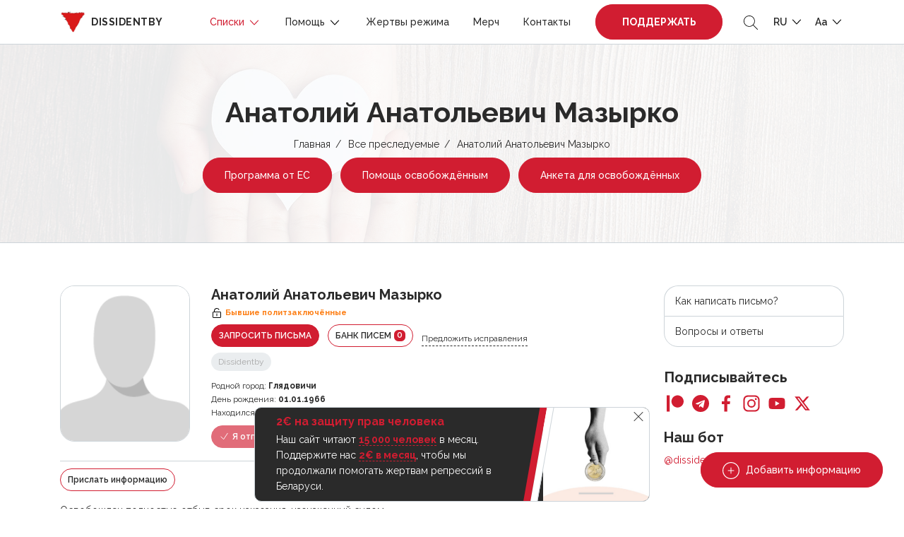

--- FILE ---
content_type: text/html; charset=UTF-8
request_url: https://dissidentby.com/prisoners/anatolii-anatolevich-mazyrko
body_size: 16128
content:
<!DOCTYPE html>
<html lang="ru">
<head>
    <meta charset="utf-8">
    <meta name="viewport" content="width=device-width, initial-scale=1, maximum-scale=1.0, user-scalable=0">

    <!-- CSRF Token -->
    <meta name="csrf-token" content="4BHCBPjJmm2BoHeutnO4k03FBaHGO8Nqx6n94Wjz">

    <title>Анатолий Анатольевич Мазырко — Dissidentby</title>
    <meta name="description" itemprop="description" content="Освобожден полностью отбыв срок наказания, назначенный судом.">
    <meta name="keywords" itemprop="keywords" content="">
    <link rel="canonical" href="https://dissidentby.com/prisoners/anatolii-anatolevich-mazyrko"/>

    <link rel="preconnect" href="https://fonts.googleapis.com">
    <link rel="preconnect" href="https://fonts.gstatic.com" crossorigin>
    <link href="https://fonts.googleapis.com/css2?family=Raleway:wght@300;400;500;600;700&display=swap" rel="stylesheet">

    <meta property="og:title" content="Анатолий Анатольевич Мазырко — Dissidentby" />
    <meta property="og:type" content="website" />
    <meta property="og:url" content="https://dissidentby.com/prisoners/anatolii-anatolevich-mazyrko" />
    <meta property="og:description" content="Освобожден полностью отбыв срок наказания, назначенный судом." />
    <meta property="og:image" content="https://dissidentby.com/images/default/user.png" />
    <meta property="og:image:alt" content="Анатолий Анатольевич Мазырко" />

    <link rel="stylesheet" href="/css/app.min.css?v=1.17.10">
        <link rel="stylesheet" href="/css/person.min.css?v=1.17.10">

    <link rel="icon" type="image/x-icon" href="/images/favicon/16.png"/>
    <link rel="icon" type="image/png" href="/images/favicon/16.png" sizes="16x16"/>
    <link rel="icon" type="image/png" href="/images/favicon/32.png" sizes="32x32"/>
    <link rel="icon" type="image/png" href="/images/favicon/96.png" sizes="96x96"/>
    <link rel="icon" type="image/png" href="/images/favicon/192.png" sizes="192x192"/>

    <link rel="apple-touch-icon" sizes="60x60" href="/images/favicon/60.png"/>
    <link rel="apple-touch-icon" sizes="120x120" href="/images/favicon/120.png"/>
    <link rel="apple-touch-icon" sizes="180x180" href="/images/favicon/180.png"/>

    <!-- Google Tag Manager -->
    <script>(function(w,d,s,l,i){w[l]=w[l]||[];w[l].push({'gtm.start':
                new Date().getTime(),event:'gtm.js'});var f=d.getElementsByTagName(s)[0],
            j=d.createElement(s),dl=l!='dataLayer'?'&l='+l:'';j.async=true;j.src=
            'https://www.googletagmanager.com/gtm.js?id='+i+dl;f.parentNode.insertBefore(j,f);
        })(window,document,'script','dataLayer','GTM-KJRN8SZ');</script>
    <!-- End Google Tag Manager -->

    <script src="/js/app.min.js?v=1.17.10"></script>
    <script src="/js/libs.min.js?v=1.17.10"></script>
    </head>
<body class="text-md">
<!-- Google Tag Manager (noscript) -->
<noscript><iframe src="https://www.googletagmanager.com/ns.html?id=GTM-KJRN8SZ" height="0" width="0" style="display:none;visibility:hidden"></iframe></noscript>
<!-- End Google Tag Manager (noscript) -->

<div class="header-placeholder"></div>
<header>
    <div class="container d-flex justify-content-between align-items-center">
        <div class="logo">
            <a href="https://dissidentby.com"><img data-src="/images/logo.png" src="/images/pixel.gif" alt="dissidentby" class="lazy mr-0 mr-md-2" /><span class="d-none d-xl-inline">dissidentby</span></a>
        </div>
        <div class="header-nav d-flex align-items-center">
            <a class="nav-btn btn-primary pulse-btn d-lg-none text-uppercase font-weight-bolder" href="https://dissidentby.com/support">Поддержать</a>
            <nav>
                <div class="container">
                    <div class="position-relative d-flex align-items-center justify-content-between">
                        <button type="button" class="back-menu d-lg-none"></button>
                        <button type="button" class="close-menu d-lg-none"></button>
                    </div>
                </div>
                <ul class="menu">
                    <li class=" active">
                        <span>
                            Списки
                            <svg id="Layer_1" style="enable-background:new 0 0 512 512;" version="1.1" viewBox="0 0 512 512" xml:space="preserve" xmlns="http://www.w3.org/2000/svg" xmlns:xlink="http://www.w3.org/1999/xlink"><polygon points="396.6,160 416,180.7 256,352 96,180.7 115.3,160 256,310.5 "/></svg>
                        </span>
                        <ul class="secondary-menu">
                            <li class="">
                                <a href="https://dissidentby.com/political">Политзаключённые</a>
                            </li>
                            <li class="">
                                <a href="https://dissidentby.com/persecutions">Преследуемые по политическим мотивам</a>
                            </li>
                            <li class="">
                                <a href="https://dissidentby.com/potential">Потенциальные преследования</a>
                            </li>
                            <li class=" active">
                                <a href="https://dissidentby.com/prisoners">Все преследуемые</a>
                            </li>
                            <li class="">
                                <a href="https://dissidentby.com/released">Преследование завершено</a>
                            </li>
                            <li>
                                <a href="https://stat.dissidentby.com" target="_blank">Статистика</a>
                            </li>
                            <li class="">
                                <a href="https://dissidentby.com/administratives">Административные дела</a>
                            </li>
                            <li class="">
                                <a href="https://dissidentby.com/punishers">Причастные к репрессиям</a>
                            </li>
                            <li class="">
                                <a href="https://dissidentby.com/feed">Обновление данных</a>
                            </li>
                            <li class="">
                                <a href="https://dissidentby.com/unknown">Ищем информацию</a>
                            </li>
                        </ul>
                    </li>
                    <li class="">
                        <span>
                            Помощь
                            <svg id="Layer_1" style="enable-background:new 0 0 512 512;" version="1.1" viewBox="0 0 512 512" xml:space="preserve" xmlns="http://www.w3.org/2000/svg" xmlns:xlink="http://www.w3.org/1999/xlink"><polygon points="396.6,160 416,180.7 256,352 96,180.7 115.3,160 256,310.5 "/></svg>
                        </span>
                        <ul class="secondary-menu">
                            <li class="">
                                <a href="https://dissidentby.com/released-help">Помощь освобождённым</a>
                            </li>
                            <li class="">
                                <a href="https://dissidentby.com/letter">Отправить письмо</a>
                            </li>
                            <li class="">
                                <a href="https://dissidentby.com/letter/bank">Банк писем</a>
                            </li>
                            <li class="">
                                <a href="https://dissidentby.com/parcels">Конструктор посылок</a>
                            </li>
                            <li class="">
                                <a href="https://dissidentby.com/guardians">Опекуны</a>
                            </li>
                            <li class="">
                                <a href="https://dissidentby.com/categories">Категории помощи</a>
                            </li>
                            <li class="">
                                <a href="https://dissidentby.com/advertisement">Объявления</a>
                            </li>
                            <li class="">
                                <a href="https://dissidentby.com/job">Поиск работы</a>
                            </li>
                            <li class="">
                                <a href="https://dissidentby.com/faq">Вопросы и ответы</a>
                            </li>
                        </ul>
                    </li>
                    <li class="">
                        <a href="https://dissidentby.com/victims">Жертвы режима</a>
                    </li>
                    <li class="">
                        <a href="https://dissidentby.com/products">Мерч</a>
                    </li>
                    <li class="">
                        <a href="https://dissidentby.com/contacts">Контакты</a>
                    </li>
                    <li class="ml-3 mr-2 support-btn ">
                        <a class="nav-btn btn-primary pulse-btn text-uppercase font-weight-bolder" href="https://dissidentby.com/support">Поддержать</a>
                    </li>
                </ul>
            </nav>
            <button type="button" class="toggle-search ml-2 ml-md-3">
                <svg version="1.1" id="Layer_1" xmlns="http://www.w3.org/2000/svg" xmlns:xlink="http://www.w3.org/1999/xlink" x="0px" y="0px"
                     viewBox="0 0 512 512" style="enable-background:new 0 0 512 512;" xml:space="preserve">
                    <path d="M508.875,493.792L353.089,338.005c32.358-35.927,52.245-83.296,52.245-135.339C405.333,90.917,314.417,0,202.667,0
                            S0,90.917,0,202.667s90.917,202.667,202.667,202.667c52.043,0,99.411-19.887,135.339-52.245l155.786,155.786
                            c2.083,2.083,4.813,3.125,7.542,3.125c2.729,0,5.458-1.042,7.542-3.125C513.042,504.708,513.042,497.958,508.875,493.792z
                            M202.667,384c-99.979,0-181.333-81.344-181.333-181.333S102.688,21.333,202.667,21.333S384,102.677,384,202.667
                            S302.646,384,202.667,384z"/>
                </svg>
            </button>
            <ul class="menu-dropdown-list ml-2 ml-md-3">
                <li>
                    <span class="text-uppercase">
                        ru
                        <svg id="Layer_1" style="enable-background:new 0 0 512 512;" version="1.1" viewBox="0 0 512 512" xml:space="preserve" xmlns="http://www.w3.org/2000/svg" xmlns:xlink="http://www.w3.org/1999/xlink"><polygon points="396.6,160 416,180.7 256,352 96,180.7 115.3,160 256,310.5 "/></svg>
                    </span>
                    <ul class="menu-dropdown-secondary lang-menu-dropdown">
                                                    <li>
                                <a rel="alternate" class="active" hreflang="ru" href="https://dissidentby.com/ru/prisoners/anatolii-anatolevich-mazyrko">
                                    RU
                                </a>
                            </li>
                                                    <li>
                                <a rel="alternate" class="" hreflang="by" href="https://dissidentby.com/by/prisoners/anatolii-anatolevich-mazyrko">
                                    BY
                                </a>
                            </li>
                                                    <li>
                                <a rel="alternate" class="" hreflang="en" href="https://dissidentby.com/en/prisoners/anatolii-anatolevich-mazyrko">
                                    EN
                                </a>
                            </li>
                                                    <li>
                                <a rel="alternate" class="" hreflang="pl" href="https://dissidentby.com/pl/prisoners/anatolii-anatolevich-mazyrko">
                                    PL
                                </a>
                            </li>
                                                    <li>
                                <a rel="alternate" class="" hreflang="it" href="https://dissidentby.com/it/prisoners/anatolii-anatolevich-mazyrko">
                                    IT
                                </a>
                            </li>
                                            </ul>
                </li>
            </ul>
            <ul class="menu-dropdown-list ml-2 ml-md-3">
                <li>
                    <span>
                        Aa
                        <svg id="Layer_1" style="enable-background:new 0 0 512 512;" version="1.1" viewBox="0 0 512 512" xml:space="preserve" xmlns="http://www.w3.org/2000/svg" xmlns:xlink="http://www.w3.org/1999/xlink"><polygon points="396.6,160 416,180.7 256,352 96,180.7 115.3,160 256,310.5 "/></svg>
                    </span>
                    <ul class="menu-dropdown-secondary">
                        <li>
                            <button class="change-text-size text-md-btn active" type="button" data-class="text-md">Aa</button>
                        </li>
                        <li>
                            <button class="change-text-size text-lg-btn " type="button" data-class="text-lg">Aa</button>
                        </li>
                        <li>
                            <button class="change-text-size text-xl-btn " type="button" data-class="text-xl">Aa</button>
                        </li>
                    </ul>
                </li>
            </ul>
            <button type="button" class="mobile-menu-toggle ml-2 d-lg-none">
                <span></span>
            </button>
        </div>
    </div>

    <div class="memory memory--fixed">
        <div class="memory--content"></div>
        <button class="memory--close"></button>
    </div>
</header>
<form action="https://dissidentby.com/prisoners" class="main-search lang-ru" method="GET">
    <div class="position-relative">
        <input type="text" name="search" placeholder="Поиск..." tabindex="-1" autocomplete="off" />
        <button type="submit">
            <svg version="1.1" id="Layer_1" xmlns="http://www.w3.org/2000/svg" xmlns:xlink="http://www.w3.org/1999/xlink" x="0px" y="0px"
                 viewBox="0 0 512 512" style="enable-background:new 0 0 512 512;" xml:space="preserve">
                <path d="M508.875,493.792L353.089,338.005c32.358-35.927,52.245-83.296,52.245-135.339C405.333,90.917,314.417,0,202.667,0
                        S0,90.917,0,202.667s90.917,202.667,202.667,202.667c52.043,0,99.411-19.887,135.339-52.245l155.786,155.786
                        c2.083,2.083,4.813,3.125,7.542,3.125c2.729,0,5.458-1.042,7.542-3.125C513.042,504.708,513.042,497.958,508.875,493.792z
                        M202.667,384c-99.979,0-181.333-81.344-181.333-181.333S102.688,21.333,202.667,21.333S384,102.677,384,202.667
                        S302.646,384,202.667,384z"/>
            </svg>
        </button>
    </div>
</form>

<main id="app">
    <div id="breadcrumbs" class="header-with-image">
        <img src="/images/pixel.gif" data-src="/images/heart-bg.jpg" class="lazy bg-image" alt="dissidentby.com">

        <div class="container text-center">
            <h1 class="h2 mb-2">Анатолий Анатольевич Мазырко</h1>
            <ul>
                                                            <li><a href="https://dissidentby.com">Главная</a></li>
                                                                                <li><a href="https://dissidentby.com/prisoners">Все преследуемые</a></li>
                                                                                <li>Анатолий Анатольевич Мазырко</li>
                                                </ul>
            
            
            
            
            
                            <a href="https://eu4belarus.info/grants02-ex-politicalprisoners-ru/" data-gtm-click="es-grant-link" target="_blank" class="btn pulse-btn btn-primary btn-md-sm mt-2 mx-1">Программа от ЕС</a>
                <a href="https://docs.google.com/forms/d/1uz4cDW-noP5Zo1h0RY8zL0fCM118ji9JH7fH49pbA58/viewform" data-gtm-click="released-help-link" target="_blank" class="btn btn-primary btn-md-sm mt-2 mx-1">Помощь освобождённым</a>
                                    <a href="https://dissidentby.com/forms/release" data-gtm-click="released-form-link" class="btn btn-primary btn-md-sm mt-2 mx-1">Анкета для освобождённых</a>
                                                </div>
    </div>
        <div class="container min-400">
        <div class="row">
            <div class="col-lg-8 col-xl-9">
                <div itemscope itemtype="https://schema.org/Person" class="person-item  person-item-card success" data-needs="[]">
    <div class="row">
        <div class="col-md-3 col-4 image-col">
                                                            <div class="image-wrapper">
                        <img data-src="/images/default/user.png" src="/images/pixel.gif" class="lazy" alt="Анатолий Анатольевич Мазырко">
                    </div>
                            
            
                    </div>
        <div class="col-md-9 col-8">
            <div class="d-flex flex-wrap align-items-center ">
                                    <h5 class="mr-2 mb-0 person-name" itemprop="name">Анатолий Анатольевич Мазырко</h5>
                
                            </div>

            <small class="font-weight-bold warning-text d-flex align-items-center mb-2 mt-1 status-icon">
        <svg class="mr-1" width="16px" height="16px" viewBox="0 0 1024 1024" xmlns="http://www.w3.org/2000/svg"><path fill="#000000" d="M224 448a32 32 0 0 0-32 32v384a32 32 0 0 0 32 32h576a32 32 0 0 0 32-32V480a32 32 0 0 0-32-32H224zm0-64h576a96 96 0 0 1 96 96v384a96 96 0 0 1-96 96H224a96 96 0 0 1-96-96V480a96 96 0 0 1 96-96z"/><path fill="#000000" d="M512 544a32 32 0 0 1 32 32v192a32 32 0 1 1-64 0V576a32 32 0 0 1 32-32zm178.304-295.296A192.064 192.064 0 0 0 320 320v64h352l96 38.4V448H256V320a256 256 0 0 1 493.76-95.104l-59.456 23.808z"/></svg> <span itemprop="jobTitle">Бывшие политзаключённые</span>
    </small>

                            <div class="d-xs-flex align-items-center">
                                        
                                            <a href="#request-letter-modal" rel="nofollow" class="modal-action-id btn btn-sm btn-primary d-inline-block mb-2 mr-sm-2 text-uppercase" data-id="3360">Запросить письма</a>
                    
                    <a href="https://dissidentby.com/letter/bank?id=3360" class="btn btn-sm btn-outline-primary d-inline-block mb-2 mr-sm-2 text-uppercase">Банк писем <span class="counter">0</span></a>
                                            <button type="button" data-url="https://dissidentby.com/translation/prisoner/3360" class="d-none d-md-inline-block ajax-click mb-2 translate-button small">Предложить исправления</button>
                                    </div>

                                <div class="d-flex small align-items-center flex-wrap mb-2">
                                            <button type="button" disabled class="label mr-1 mb-1 success modal-reason">Dissidentby</button>
                                                            </div>
                                    <div class="row">
                                                                    <div class="col-12">
                        <div class="small">
                            <svg width="15" height="14" class="card-icon d-md-none" viewBox="0 0 15 14" fill="none" xmlns="http://www.w3.org/2000/svg">
                                <path d="M6 13.125V8.49265H9V13.125H12.75V6.94853H15L7.5 0L0 6.94853H2.25V13.125H6Z" fill="#2A2A2A"/>
                            </svg>
                            <span class="d-none d-md-inline">Родной город:</span> <b class="mobile-thin" itemprop="birthPlace">Глядовичи</b>
                        </div>
                    </div>
                                                    <div class="col-12">
                        <div class="small">
                            <svg width="16" height="16" class="card-icon d-md-none" viewBox="0 0 16 16" fill="none" xmlns="http://www.w3.org/2000/svg">
                                <path d="M14 11C13.2495 11 13.1627 10.25 12.0045 10.25C10.8412 10.25 10.7502 11 10.0022 11C9.2604 11 9.15971 10.25 8 10.25C6.85245 10.25 6.73523 11 6.00446 11C5.2505 11 5.1687 10.25 4.00223 10.25C2.83579 10.25 2.7526 11 2 11V9.125C2 8.50391 2.57589 8 3.28571 8H3.71429V4.625H5.42857V8H7.14286V4.625H8.85714V8H10.5714V4.625H12.2857V8H12.7143C13.4241 8 14 8.50391 14 9.125V11ZM14 14H2V11.75C3.16132 11.75 3.25269 11 4.00223 11C4.75092 11 4.83937 11.75 6.00446 11.75C7.15204 11.75 7.26921 11 8 11C8.75396 11 8.83574 11.75 10.0022 11.75C11.1636 11.75 11.2549 11 12.0045 11C12.7408 11 12.8416 11.75 14 11.75V14ZM4.57143 4.25C4.09598 4.25 3.71429 3.91602 3.71429 3.5C3.71429 2.77344 4.57143 2.96094 4.57143 2C4.89286 2 5.42857 2.69141 5.42857 3.3125C5.42857 3.93359 5.04688 4.25 4.57143 4.25ZM8 4.25C7.52455 4.25 7.14286 3.91602 7.14286 3.5C7.14286 2.77344 8 2.96094 8 2C8.32143 2 8.85714 2.69141 8.85714 3.3125C8.85714 3.93359 8.47545 4.25 8 4.25ZM11.4286 4.25C10.9531 4.25 10.5714 3.91602 10.5714 3.5C10.5714 2.77344 11.4286 2.96094 11.4286 2C11.75 2 12.2857 2.69141 12.2857 3.3125C12.2857 3.93359 11.904 4.25 11.4286 4.25Z" fill="#2A2A2A"/>
                            </svg>
                            <span class="d-none d-md-inline">День рождения:</span> <b class="mobile-thin" itemprop="birthDate">01.01.1966</b>
                        </div>
                    </div>
                                
                
                            </div>

            
                            <div class="small">
                    <svg width="16" height="12" class="card-icon d-md-none" viewBox="0 0 16 12" fill="none" xmlns="http://www.w3.org/2000/svg">
                        <path d="M14 3.33333V2.66667L12 4L10 2.66667V3.33333L12 4.66667L14 3.33333ZM14.6667 0H1.33333C0.6 0 0 0.6 0 1.33333V10.6667C0 11.4 0.6 12 1.33333 12H14.6667C15.4 12 15.9933 11.4 15.9933 10.6667L16 1.33333C16 0.6 15.4 0 14.6667 0ZM5.33333 2C6.44 2 7.33333 2.89333 7.33333 4C7.33333 5.10667 6.44 6 5.33333 6C4.22667 6 3.33333 5.10667 3.33333 4C3.33333 2.89333 4.22667 2 5.33333 2ZM9.33333 10H1.33333V9.33333C1.33333 8 4 7.26667 5.33333 7.26667C6.66667 7.26667 9.33333 8 9.33333 9.33333V10ZM14.6667 6H9.33333V2H14.6667V6Z" fill="#2A2A2A"/>
                    </svg>
                    <span>Находился в:</span> <b class="d-md-none mobile-thin">ИУОТ-55</b><b class="d-none d-md-inline mobile-thin">ИУОТ-55, ул. Социалистическая 7, Минск, 220021</b>
                </div>
            
                            <div class="d-flex flex-wrap align-items-center mt-2">
                                            <div class="btn btn-sm btn-primary mr-2 mb-2 disabled">
                            <svg xmlns="http://www.w3.org/2000/svg" fill="none" viewBox="0 0 24 24" stroke-width="1.5" stroke="currentColor" class="w-6 h-6">
                                <path stroke-linecap="round" stroke-linejoin="round" d="M4.5 12.75l6 6 9-13.5" />
                            </svg>
                            Я отправил!
                        </div>
                        <span class="send-count mb-2 mr-4">
                            <b>&lt; 10</b>
                        </span>
                                                    <div class="label label__lg label__success mb-2 ">Освобождён</div>
                                                                                    </div>
            
                    </div>
        <div class="col-12">
            <div class="person-content">
    <div class="d-flex flex-column flex-md-row justify-content-between align-items-start align-items-md-center">
        <div class="send-info-block d-flex justify-content-md-start justify-content-between align-items-center">
            <a href="#news-modal" class="news-btn-modal btn btn-sm btn-outline-primary d-inline-block mb-2 mr-md-3" data-id="3360">Прислать информацию</a>
                    </div>
                            <div class="small d-flex align-items-center flex-wrap">
                                    <button type="button" class="article label label__dashed   mb-2" data-toggle="tooltip" data-placement="top" title="Оскорбление президента">ст. 368 ч. 1</button>
                            </div>
            </div>

    
            <div class="mt-2 underline-content " itemprop="description">
            <p>Освобожден полностью отбыв срок наказания, назначенный судом.</p>
        </div>
    
    
    <div class="">
        <p class="d-flex flex-wrap align-items-center mt-2">
                                                    <button class="label mr-2 mb-2" data-toggle="tooltip" data-placement="top" data-html="true" title="<div><b>Находится в списке экстремистов</b></div>Контроль финансовых операций человека, ограничения для пересечения границы РБ, запрет на 5 лет после погашения судимости проходить военную службу, занимать гос.должности и др.">
                    <span class="d-flex align-items-center">
                        <svg width="16" height="12" viewBox="0 0 16 12" fill="none" xmlns="http://www.w3.org/2000/svg">
                            <path d="M9.99999 7.33335C11.78 7.33335 15.3333 8.22002 15.3333 10V11.3334H4.66666V10C4.66666 8.22002 8.21999 7.33335 9.99999 7.33335ZM9.99999 6.00002C9.29275 6.00002 8.61447 5.71907 8.11438 5.21897C7.61428 4.71887 7.33333 4.0406 7.33333 3.33335C7.33333 2.62611 7.61428 1.94783 8.11438 1.44774C8.61447 0.947638 9.29275 0.666687 9.99999 0.666687C10.7072 0.666687 11.3855 0.947638 11.8856 1.44774C12.3857 1.94783 12.6667 2.62611 12.6667 3.33335C12.6667 4.0406 12.3857 4.71887 11.8856 5.21897C11.3855 5.71907 10.7072 6.00002 9.99999 6.00002ZM3.33333 4.39335L4.74666 2.97335L5.69333 3.92002L4.27333 5.33335L5.69333 6.74669L4.74666 7.69335L3.33333 6.27335L1.91999 7.69335L0.973328 6.74669L2.39333 5.33335L0.973328 3.92002L1.91999 2.97335L3.33333 4.39335Z" fill="#2A2A2A"/>
                        </svg>
                        <span class="ml-1">Список экстремистов</span>
                    </span>
                </button>
                                </p>
    </div>
</div>

<div class="person-content person-verdict-content old-person-verdict-content underline-content ">
                    <div class="verdict">Решение суда:</div>
            <p>неизвестно</p>
        
            </div>
        </div>
    </div>
</div>

                

                <div id="how-to" class="modal-size-md mfp-hide">
    <h4>Как написать письмо?</h4>
    <p>✏️&nbsp;Открытка со словами поддержки (стихотворение вашего любимого автора, текст песни или красивая цитата). Поверьте, даже такая мелочь будет важна для человека в неволе.</p>
    <p>✏️&nbsp;События из своей жизни. Если человек находится в изоляции долго, то любая ваша история из жизни будет для него окошком в окружающую действительность. Бытовые вопросы и повседневные события — всё это намного лучше, чем каждодневность решёток и камер.</p>
    <p>✏️&nbsp;Важно делиться новостями. Упоминайте самые громкие и интересные происшествия, в зависимости от интересов вашего собеседника.</p>
    <p>✍️️&nbsp;Помните, каждое письмо проходит цензуру. Это значит, что ваши письма читают посторонние люди, заинтересованные в том, чтобы ограничить человека в информации или использовать её против заключённого или даже вас.</p>
    <h4>Поэтому старайтесь избегать:</h4>
    <p class="mb-0">👉️️&nbsp;резких высказываний на острые политические темы<br/>
        👉&nbsp;высказываний в адрес представителей власти<br/>
        👉&nbsp;нецензурную брань<br/>
        👉&nbsp;обсуждение обстоятельств уголовного дела
    </p>
</div>

                
                
                
                
                
                                    <div class="mt-5">
                        <div class="owl-title d-flex align-items-center flex-wrap mb-4">
                            <h5 class="mb-1 mr-4">Акции поддержки</h5>
                            <a href="#gallery-modal" rel="nofollow" class="modal-text modal-id small" data-id="3360">Добавить изображение</a>
                        </div>
                        <div class="action-carousel popup-gallery owl-carousel owl-theme">
                                                            <a href="/assets/gallery/orig/6394bc4320be2.jpg" data-alt="Боровляны">
                                    <span class="action-image">
                                        <img data-src="/assets/gallery/small/6394bc4320be2.jpg" class="owl-lazy" alt="Боровляны" />
                                    </span>
                                    <span class="action-text">Боровляны</span>
                                </a>
                                                            <a href="/assets/gallery/orig/6394bc1da2070.jpg" data-alt="Витебск">
                                    <span class="action-image">
                                        <img data-src="/assets/gallery/small/6394bc1da2070.jpg" class="owl-lazy" alt="Витебск" />
                                    </span>
                                    <span class="action-text">Витебск</span>
                                </a>
                                                    </div>
                    </div>
                            </div>

            <div id="sidebar" class="col-lg-4 col-xl-3 mt-4 mt-lg-0">
                <div class="memory memory--sidebar memory--small">
    <div class="memory--content"></div>
</div>

<ul class="sidebar-nav">
            <li><a href="#how-to" class="modal-text-click">Как написать письмо?</a></li>
        <li><a href="https://dissidentby.com/faq">Вопросы и ответы</a></li>
    </ul>

<h3 class="mb-2 h5">Подписывайтесь</h3>
<ul class="social">
    <li>
        <a href="https://www.patreon.com/dissidentby" data-gtm="patreon" target="_blank" class="patreon gtm-click">
            <svg id="Bold" enable-background="new 0 0 24 24" viewBox="0 0 24 24" xmlns="http://www.w3.org/2000/svg"><path d="m0 .5h4.219v23h-4.219z"/><path d="m15.384.5c-4.767 0-8.644 3.873-8.644 8.633 0 4.75 3.877 8.61 8.644 8.61 4.754 0 8.616-3.865 8.616-8.61 0-4.759-3.863-8.633-8.616-8.633z"/></svg>
        </a>
    </li>
    <li>
        <a href="https://t.me/dissidentby" target="_blank" class="telegram">
            <svg enable-background="new 0 0 24 24" viewBox="0 0 24 24" xmlns="http://www.w3.org/2000/svg"><circle cx="12" cy="12" fill="#039be5" r="12"/><path d="m5.491 11.74 11.57-4.461c.537-.194 1.006.131.832.943l.001-.001-1.97 9.281c-.146.658-.537.818-1.084.508l-3-2.211-1.447 1.394c-.16.16-.295.295-.605.295l.213-3.053 5.56-5.023c.242-.213-.054-.333-.373-.121l-6.871 4.326-2.962-.924c-.643-.204-.657-.643.136-.953z" fill="#fff"/></svg>
        </a>
    </li>
    <li>
        <a href="https://www.facebook.com/firecopstk" target="_blank" class="facebook">
            <svg xmlns="http://www.w3.org/2000/svg" id="Layer_1" data-name="Layer 1" viewBox="0 0 30 30"><path id="Facebook" class="cls-1" d="M17.246,29.5V16.273h4.438l.666-5.157h-5.1V7.825c0-1.493.413-2.51,2.555-2.51h2.728V.7A37.045,37.045,0,0,0,18.553.5c-3.936,0-6.631,2.4-6.631,6.814v3.8H7.471v5.157h4.451V29.5Z"></path></svg>
        </a>
    </li>
    <li>
        <a href="https://www.instagram.com/im_dissidentby/" target="_blank" class="instagram">
            <svg xmlns="http://www.w3.org/2000/svg" id="Layer_1" data-name="Layer 1" viewBox="0 0 30 30"><g id="Instagram"><path d="M29.426,9.025a10.6,10.6,0,0,0-.674-3.519,7.432,7.432,0,0,0-4.244-4.244A10.629,10.629,0,0,0,20.989.588C19.437.514,18.944.5,15.006.5S10.575.514,9.028.582a10.628,10.628,0,0,0-3.519.674A7.085,7.085,0,0,0,2.936,2.934,7.142,7.142,0,0,0,1.265,5.5,10.623,10.623,0,0,0,.591,9.019C.517,10.572.5,11.065.5,15s.017,4.431.085,5.978A10.6,10.6,0,0,0,1.259,24.5,7.432,7.432,0,0,0,5.5,28.744a10.635,10.635,0,0,0,3.519.674c1.547.068,2.04.085,5.978.085s4.431-.017,5.978-.085a10.6,10.6,0,0,0,3.519-.674A7.422,7.422,0,0,0,28.741,24.5a10.635,10.635,0,0,0,.674-3.519c.068-1.547.085-2.04.085-5.978S29.494,10.572,29.426,9.025ZM26.814,20.867a7.954,7.954,0,0,1-.5,2.692,4.816,4.816,0,0,1-2.754,2.754,7.989,7.989,0,0,1-2.692.5c-1.53.068-1.988.085-5.859.085s-4.334-.017-5.859-.085a7.952,7.952,0,0,1-2.691-.5,4.786,4.786,0,0,1-2.748-2.748,7.956,7.956,0,0,1-.5-2.692c-.068-1.53-.085-1.989-.085-5.859s.017-4.335.085-5.859a7.92,7.92,0,0,1,.5-2.691A4.4,4.4,0,0,1,4.8,4.8,4.5,4.5,0,0,1,6.467,3.716a7.949,7.949,0,0,1,2.691-.5c1.53-.068,1.989-.085,5.859-.085s4.335.017,5.859.085a7.914,7.914,0,0,1,2.691.5A4.448,4.448,0,0,1,25.233,4.8a4.51,4.51,0,0,1,1.083,1.666,7.982,7.982,0,0,1,.5,2.691c.068,1.53.085,1.989.085,5.859S26.882,19.338,26.814,20.867Z"></path><path d="M15.006,7.552A7.451,7.451,0,1,0,22.457,15,7.452,7.452,0,0,0,15.006,7.552Zm0,12.284A4.833,4.833,0,1,1,19.839,15,4.834,4.834,0,0,1,15.006,19.836Z"></path><path d="M24.491,7.257a1.74,1.74,0,1,1-1.74-1.739A1.74,1.74,0,0,1,24.491,7.257Z"></path></g></svg>
        </a>
    </li>
    <li>
        <a href="https://www.youtube.com/channel/UCuBsfb6SNhL8jvmRfVDaH8A" target="_blank" class="youtube">
            <svg xmlns="http://www.w3.org/2000/svg" id="Layer_1" data-name="Layer 1" viewBox="0 0 30 30"><path id="Youtube" d="M28.9,8.025a3.63,3.63,0,0,0-2.555-2.556C24.077,4.848,15,4.848,15,4.848s-9.078,0-11.347.6A3.707,3.707,0,0,0,1.1,8.025,38.293,38.293,0,0,0,.5,15a38.15,38.15,0,0,0,.6,6.975,3.634,3.634,0,0,0,2.556,2.556c2.293.621,11.347.621,11.347.621s9.077,0,11.347-.6A3.634,3.634,0,0,0,28.9,22a38.293,38.293,0,0,0,.6-6.975A36.3,36.3,0,0,0,28.9,8.025ZM12.11,19.348v-8.7L19.658,15Z"></path></svg>
        </a>
    </li>
    <li>
        <a href="https://twitter.com/dissident_tweet" target="_blank" class="twitter">
            <svg xmlns="http://www.w3.org/2000/svg" viewBox="0 0 512 512"><path d="M389.2 48h70.6L305.6 224.2 487 464H345L233.7 318.6 106.5 464H35.8L200.7 275.5 26.8 48H172.4L272.9 180.9 389.2 48zM364.4 421.8h39.1L151.1 88h-42L364.4 421.8z"/></svg>
        </a>
    </li>
</ul>
<h3 class="mb-2 mt-4 h5">Наш бот</h3>
<a href="https://t.me/dissidentby_bot" target="_blank">@dissidentby_bot</a>
            </div>
        </div>
    </div>

    <div id="birthday-modal" class="modal-size-md mfp-hide"></div>
    <div id="public-letter-modal" class="modal-size-md mfp-hide"></div>
</main>

<div id="subscribe" class="subscribe">
    <div class="row subscribe__bg">
        <div class="col-md-7 subscribe__bg-color"></div>
        <div class="col-md-5 subscribe__image"></div>
    </div>
    <div class="container subscribe__container">
        <div class="row">
            <div class="col-md-7 subscribe__container-form">
                <h3 class="h2 mb-3">Присоединяйся к нашему сообществу</h3>
                <p class="h5 font-weight-normal">👉 Будь на передовой линии помощи, получай эксклюзивные новости и делись своей поддержкой.</p>
                <form action="https://dissidentby.com/forms/subscribe" data-gtm="subscribe" class="ajax-form personal-error-message">
                    <div class="msg-block skip-error"></div>
                    <div class="d-flex flex-nowrap">
                        <div class="flex-fill hide-success">
                            <input name="email" type="email" required placeholder="Е-mail адрес" class="form-control" />
                        </div>
                        <button type="submit" class="btn btn-dark hide-success">Подписаться</button>
                    </div>
                </form>
            </div>
        </div>
    </div>
</div>

<footer>
    <div class="container">
        <div class="d-flex flex-column justify-content-between align-items-center">
            <div class="mb-3 mt-3">Наш бот: <a href="https://t.me/dissidentby_bot" target="_blank">@dissidentby_bot</a></div>
            <ul class="menu mb-3 text-center text-xl-left">
                <li><a href="https://dissidentby.com">Главная</a></li>
                <li><a href="https://dissidentby.com/political">Политзаключённые</a></li>
                <li><a href="https://dissidentby.com/advertisement">Объявления</a></li>
                <li><a href="https://dissidentby.com/job">Поиск работы</a></li>
                <li><a href="https://dissidentby.com/victims">Жертвы режима</a></li>
                <li><a href="https://dissidentby.com/support">Поддержать</a></li>
            </ul>
            <ul class="social">
    <li>
        <a href="https://www.patreon.com/dissidentby" data-gtm="patreon" target="_blank" class="patreon gtm-click">
            <svg id="Bold" enable-background="new 0 0 24 24" viewBox="0 0 24 24" xmlns="http://www.w3.org/2000/svg"><path d="m0 .5h4.219v23h-4.219z"/><path d="m15.384.5c-4.767 0-8.644 3.873-8.644 8.633 0 4.75 3.877 8.61 8.644 8.61 4.754 0 8.616-3.865 8.616-8.61 0-4.759-3.863-8.633-8.616-8.633z"/></svg>
        </a>
    </li>
    <li>
        <a href="https://t.me/dissidentby" target="_blank" class="telegram">
            <svg enable-background="new 0 0 24 24" viewBox="0 0 24 24" xmlns="http://www.w3.org/2000/svg"><circle cx="12" cy="12" fill="#039be5" r="12"/><path d="m5.491 11.74 11.57-4.461c.537-.194 1.006.131.832.943l.001-.001-1.97 9.281c-.146.658-.537.818-1.084.508l-3-2.211-1.447 1.394c-.16.16-.295.295-.605.295l.213-3.053 5.56-5.023c.242-.213-.054-.333-.373-.121l-6.871 4.326-2.962-.924c-.643-.204-.657-.643.136-.953z" fill="#fff"/></svg>
        </a>
    </li>
    <li>
        <a href="https://www.facebook.com/firecopstk" target="_blank" class="facebook">
            <svg xmlns="http://www.w3.org/2000/svg" id="Layer_1" data-name="Layer 1" viewBox="0 0 30 30"><path id="Facebook" class="cls-1" d="M17.246,29.5V16.273h4.438l.666-5.157h-5.1V7.825c0-1.493.413-2.51,2.555-2.51h2.728V.7A37.045,37.045,0,0,0,18.553.5c-3.936,0-6.631,2.4-6.631,6.814v3.8H7.471v5.157h4.451V29.5Z"></path></svg>
        </a>
    </li>
    <li>
        <a href="https://www.instagram.com/im_dissidentby/" target="_blank" class="instagram">
            <svg xmlns="http://www.w3.org/2000/svg" id="Layer_1" data-name="Layer 1" viewBox="0 0 30 30"><g id="Instagram"><path d="M29.426,9.025a10.6,10.6,0,0,0-.674-3.519,7.432,7.432,0,0,0-4.244-4.244A10.629,10.629,0,0,0,20.989.588C19.437.514,18.944.5,15.006.5S10.575.514,9.028.582a10.628,10.628,0,0,0-3.519.674A7.085,7.085,0,0,0,2.936,2.934,7.142,7.142,0,0,0,1.265,5.5,10.623,10.623,0,0,0,.591,9.019C.517,10.572.5,11.065.5,15s.017,4.431.085,5.978A10.6,10.6,0,0,0,1.259,24.5,7.432,7.432,0,0,0,5.5,28.744a10.635,10.635,0,0,0,3.519.674c1.547.068,2.04.085,5.978.085s4.431-.017,5.978-.085a10.6,10.6,0,0,0,3.519-.674A7.422,7.422,0,0,0,28.741,24.5a10.635,10.635,0,0,0,.674-3.519c.068-1.547.085-2.04.085-5.978S29.494,10.572,29.426,9.025ZM26.814,20.867a7.954,7.954,0,0,1-.5,2.692,4.816,4.816,0,0,1-2.754,2.754,7.989,7.989,0,0,1-2.692.5c-1.53.068-1.988.085-5.859.085s-4.334-.017-5.859-.085a7.952,7.952,0,0,1-2.691-.5,4.786,4.786,0,0,1-2.748-2.748,7.956,7.956,0,0,1-.5-2.692c-.068-1.53-.085-1.989-.085-5.859s.017-4.335.085-5.859a7.92,7.92,0,0,1,.5-2.691A4.4,4.4,0,0,1,4.8,4.8,4.5,4.5,0,0,1,6.467,3.716a7.949,7.949,0,0,1,2.691-.5c1.53-.068,1.989-.085,5.859-.085s4.335.017,5.859.085a7.914,7.914,0,0,1,2.691.5A4.448,4.448,0,0,1,25.233,4.8a4.51,4.51,0,0,1,1.083,1.666,7.982,7.982,0,0,1,.5,2.691c.068,1.53.085,1.989.085,5.859S26.882,19.338,26.814,20.867Z"></path><path d="M15.006,7.552A7.451,7.451,0,1,0,22.457,15,7.452,7.452,0,0,0,15.006,7.552Zm0,12.284A4.833,4.833,0,1,1,19.839,15,4.834,4.834,0,0,1,15.006,19.836Z"></path><path d="M24.491,7.257a1.74,1.74,0,1,1-1.74-1.739A1.74,1.74,0,0,1,24.491,7.257Z"></path></g></svg>
        </a>
    </li>
    <li>
        <a href="https://www.youtube.com/channel/UCuBsfb6SNhL8jvmRfVDaH8A" target="_blank" class="youtube">
            <svg xmlns="http://www.w3.org/2000/svg" id="Layer_1" data-name="Layer 1" viewBox="0 0 30 30"><path id="Youtube" d="M28.9,8.025a3.63,3.63,0,0,0-2.555-2.556C24.077,4.848,15,4.848,15,4.848s-9.078,0-11.347.6A3.707,3.707,0,0,0,1.1,8.025,38.293,38.293,0,0,0,.5,15a38.15,38.15,0,0,0,.6,6.975,3.634,3.634,0,0,0,2.556,2.556c2.293.621,11.347.621,11.347.621s9.077,0,11.347-.6A3.634,3.634,0,0,0,28.9,22a38.293,38.293,0,0,0,.6-6.975A36.3,36.3,0,0,0,28.9,8.025ZM12.11,19.348v-8.7L19.658,15Z"></path></svg>
        </a>
    </li>
    <li>
        <a href="https://twitter.com/dissident_tweet" target="_blank" class="twitter">
            <svg xmlns="http://www.w3.org/2000/svg" viewBox="0 0 512 512"><path d="M389.2 48h70.6L305.6 224.2 487 464H345L233.7 318.6 106.5 464H35.8L200.7 275.5 26.8 48H172.4L272.9 180.9 389.2 48zM364.4 421.8h39.1L151.1 88h-42L364.4 421.8z"/></svg>
        </a>
    </li>
</ul>
        </div>
    </div>
</footer>
<!--div id="debug" class="text-center"></div-->

<div class="d-flex fixed-btns align-md-items-center">
        
                    <a href="#add-prisoner-modal" class="fixed-btn btn-primary pulse-btn modal-text-click">
                <svg version="1.1" id="Capa_1" xmlns="http://www.w3.org/2000/svg" xmlns:xlink="http://www.w3.org/1999/xlink" x="0px" y="0px"
                     viewBox="0 0 490.2 490.2" style="enable-background:new 0 0 490.2 490.2;" xml:space="preserve">
                <g>
                    <g>
                        <path d="M418.5,418.5c95.6-95.6,95.6-251.2,0-346.8s-251.2-95.6-346.8,0s-95.6,251.2,0,346.8S322.9,514.1,418.5,418.5z M89,89
                            c86.1-86.1,226.1-86.1,312.2,0s86.1,226.1,0,312.2s-226.1,86.1-312.2,0S3,175.1,89,89z"/>
                        <path d="M245.1,336.9c3.4,0,6.4-1.4,8.7-3.6c2.2-2.2,3.6-5.3,3.6-8.7v-67.3h67.3c3.4,0,6.4-1.4,8.7-3.6c2.2-2.2,3.6-5.3,3.6-8.7
                            c0-6.8-5.5-12.3-12.2-12.2h-67.3v-67.3c0-6.8-5.5-12.3-12.2-12.2c-6.8,0-12.3,5.5-12.2,12.2v67.3h-67.3c-6.8,0-12.3,5.5-12.2,12.2
                            c0,6.8,5.5,12.3,12.2,12.2h67.3v67.3C232.8,331.4,238.3,336.9,245.1,336.9z"/>
                    </g>
                </g>
                </svg>
                Добавить информацию
            </a>
            </div>
<div id="send-modal" class="upload-modal modal-size-md mfp-hide">
    <h4>Зачем нужны подтверждения?</h4>
    <p>Чтобы никого из политзаключённых не оставить без внимания и поддержки, на сайте существует функционал подтверждённых отправлений.</p>
    <p>Пожалуйста, прикрепите фотографию или скриншот подтверждающий отправку, после прохождения модерации отправление засчитается на сайте!</p>
    <div class="name-block"></div>
    <form action="/prisoners/upload" data-gtm="image" class="personal-error-message">
        <input type="hidden" name="id" value="">
        <input type="file" id="actual-btn" class="upload-btn" hidden/>
        <div class="msg-block skip-error"></div>
        <div class="form-group" data-error-name="Изображение">
            <div class="d-flex align-items-center">
                <label for="actual-btn" class="btn btn-primary hide-success mb-0"><span class="icon"></span> Загрузить файл</label>
            </div>
        </div>
    </form>
</div>

<div id="gallery-modal" class="modal-size-md mfp-hide">
    <h4>Акции поддержки</h4>
    <p>Вы можете загрузить изображение с акции поддержки, и после прохождения модерации мы его опубликуем.</p>
    <div class="name-block"></div>
    <form action="https://dissidentby.com/prisoners/gallery/upload" data-gtm="action" class="ajax-form personal-error-message">
        <input type="hidden" name="id" value="">
        <div class="msg-block skip-error"></div>
        <div class="form-group hide-success" data-error-name="Изображение">
            <input type="file" name="file" id="gallery-btn" class="file-btn form-control" hidden />
            <div class="filename upload-filename d-flex align-items-center">
                <label for="gallery-btn" class="btn btn-primary mb-0 gallery-btn mr-3">Загрузить изображение</label>
                <div class="result main-input-label"></div>
            </div>
        </div>
        <div class="form-group hide-success" data-error-name="Город">
            <label class="font-weight-bold main-input-label">Город</label>
            <div class="symbol-counter--group">
                <input type="text" name="text" data-save="gallery-city" max="50" class="form-control symbol-counter--input save-submit" placeholder="Например: Минск" />
            </div>
        </div>
        <button type="submit" class="btn btn-primary hide-success">Отправить</button>
    </form>
</div>

<div id="released-help-modal" class="modal-size-md mfp-hide">
    <h4>Откликнуться на помощь освобождённым</h4>
    <p class="mb-0">Вы хотите помочь освобождённомму политзаключённому? Пришлите ваш контакт в Telegram и мы свяжемся с вами.</p>
    <p><a href="https://telegramzy.ru/nik-v-telegramm/" target="_blank">Как узнать или создать username в Telegram?</a></p>
    <div class="name-block"></div>
    <form action="" class="ajax-form personal-error-message" data-gtm="released-help" data-action="https://dissidentby.com/prisoners/help">
        <div class="msg-block skip-error"></div>
        <div class="form-group hide-success">
            <div class="needs-block"></div>
        </div>
        <div class="form-group hide-success" data-error-name="Контакт">
            <div class="telegram-validation">
                <label class="font-weight-bold main-input-label">Telegram username для обратной связи</label>
                <div class="symbol-counter--group">
                    <label class="telegram-label">Проверьте формат: @username</label>
                    <input name="contact" max="255" class="form-control telegram-input symbol-counter--input" />
                </div>
            </div>
        </div>
        <button type="submit" class="btn btn-primary hide-success">Отправить</button>
    </form>
</div>

<div id="reason-modal" class="modal-size-md mfp-hide">
    <h4>Обоснование статуса политзаключённого</h4>
    <p class="mb-0">
        В связи с <a href="https://dissidentby.com/articles/o-chrezvychainoi-politicheskoi-situacii-v-belarusi-i-chisle-politicheskih-zakluchennyh" target="_blank">критической ситуацией</a> в сфере обеспечения прав человека в Беларуси и нарушением <a href="https://www.un.org/ru/documents/decl_conv/declarations/declhr.shtml" target="_blank">основополагающих статей ВДПЧ</a>, Международной конвенции для <a href="https://www.un.org/ru/documents/decl_conv/conventions/disappearance.shtml" target="_blank">защиты всех лиц от насильственных исчезновений</a>, Европейской конвенции по предупреждению пыток и <a href="https://www.un.org/ru/documents/decl_conv/conventions/torture.shtml" target="_blank">бесчеловечного и унижающего достоинство обращения или наказания</a>, Международного Пакта <a href="https://www.un.org/ru/documents/decl_conv/conventions/pactpol.shtml" target="_blank">о гражданских и политических правах</a> и других международных документов.
    </p>
</div>

<div id="angel-modal" class="modal-size-md mfp-hide">
    <h4>Кто такие хранители?</h4>
    <p class="mb-0">Хранитель — это значит, ты <b>хочешь регулярно помогать</b> конкретному человеку в заключении через его семью. Выбери политзаключенного/ую и нажми &laquo;Стать Хранителем&raquo;, наша команда свяжется с тобой в ближайшее время.</p>
    <p><a href="https://telegramzy.ru/nik-v-telegramm/" target="_blank">Как узнать или создать username в Telegram?</a></p>
    <div class="name-block"></div>
    <form action="" class="ajax-form personal-error-message" data-gtm="angel" data-action="https://dissidentby.com/prisoners/angel">
        <div class="msg-block skip-error"></div>
        <div class="form-group hide-success" data-error-name="Контакт">
            <div class="telegram-validation">
                <label class="font-weight-bold main-input-label">Telegram username для обратной связи</label>
                <div class="symbol-counter--group">
                    <label class="telegram-label">Проверьте формат: @username</label>
                    <input name="text" max="255" class="form-control telegram-input symbol-counter--input" />
                </div>
            </div>
        </div>
        <button type="submit" class="btn btn-primary hide-success">Отправить</button>
    </form>
</div>

<div id="request-letter-modal" class="modal-size-md mfp-hide">
    <h4>Запросить письма</h4>
    <p class="mb-0">Вы можете запросить письма, которые находятся у нас на хранении, для этого оставьте свой телеграм аккаунт для обратной связи, мы свяжемся с вами и после верификации личности передадим архив с вашими письмами.</p>
    <p><a href="https://telegramzy.ru/nik-v-telegramm/" target="_blank">Как узнать или создать username в Telegram?</a></p>
    <div class="name-block"></div>
    <form class="ajax-form personal-error-message" data-gtm="request-letter" action="https://dissidentby.com/letter/request">
        <div class="msg-block skip-error"></div>
                    <input type="hidden" name="id" value="">
                <div class="form-group hide-success" data-error-name="Контакт">
            <div class="telegram-validation">
                <label class="font-weight-bold main-input-label">Telegram username для обратной связи</label>
                <div class="symbol-counter--group">
                    <label class="telegram-label">Проверьте формат: @username</label>
                    <input name="contact" max="255" class="form-control telegram-input symbol-counter--input" />
                </div>
            </div>
        </div>
        <button type="submit" class="btn btn-primary hide-success">Отправить</button>
    </form>
</div>

<div id="letter-modal" class="modal-size-lg mfp-hide">
    <h4>Отправить письмо</h4>
    <form action="" class="ajax-form personal-error-message" data-gtm="send-letter" data-action="https://dissidentby.com/prisoners/letter" data-save="letter">
        <div class="row align-items-center">
            <div class="col-lg-6">
                <div class="form-group">
                    <p class="mb-2">При написании письма помните о том, что письма проходят цензуру, поэтому:</p>
                    <p class="mb-2">
                        👉️ избегайте резких высказываний на острые политические темы;<br/>
                        👉️ избегайте высказываний в адрес представителей власти;<br/>
                        👉️ избегайте нецензурных выражений;<br/>
                        👉️ избегайте обсуждение обстоятельств уголовного дела;
                    </p>
                    <p class="mb-2">Отправленное вами письмо будет храниться на сайте до востребования узником или узницей после освобождения.</p>
                    <p><b>Мы не гарантируем вручение письма политзаключенному и получение ответа из-за высокого уровня репрессий.</b></p>
                    <div class="name-block"></div>
                    <div class="check-list mb-3">
                        <input type="hidden" name="prison" value="0">
                        <input id="letter-prison" name="prison" checked value="1" type="checkbox">
                        <label for="letter-prison" class="checkbox letter-checkbox-label">Отправить в место заключения</label>
                        <div class="letter-description"><small>Если ваше письмо будет <b>более 300 символов</b>, тогда оно будет отправлено конвертом первого класса, дополнительно в конверт вкладывается обычный конверт для ответа. Если письмо будет <b>менее 300 символов</b>, тогда отправка будет осуществляться открыткой, без обратного конверта и возможности отслеживания.</small></div>
                    </div>
                    <div class="check-list mb-3">
                        <input type="hidden" name="relatives" value="0">
                        <input id="letter-relatives" name="relatives" checked value="1" type="checkbox">
                        <label for="letter-relatives" class="checkbox letter-checkbox-label">Отправить родственникам</label>
                        <div class="letter-description"><small>Если у нас есть контакты родственников этого политзаключённого, мы отправим ваше письмо им.</small></div>
                    </div>
                    <div class="check-list mb-3">
                        <input type="hidden" name="public" value="0">
                        <input id="letter-public" name="public" value="1" type="checkbox">
                        <label for="letter-public" class="checkbox letter-checkbox-label">Опубликовать на сайте</label>
                        <div class="letter-description"><small>Мы можем опубликовать открытое письмо на нашем сайте без упоминания ваших личных данных.</small></div>
                    </div>
                </div>
            </div>
            <div class="col-lg-6">
                <div class="msg-block skip-error"></div>
                <div class="form-group hide-success" data-error-name="Подпись">
                    <label for="letter-sign" class="mb-1 ml-3 font-weight-bold main-input-label"><b>Подпись</b> <small>(необязательное поле)</small></label>
                    <div class="symbol-counter--group">
                        <input name="sign" id="letter-sign" max="255" class="form-control symbol-counter--input" placeholder="Подпись" />
                    </div>
                </div>
                <div class="form-group hide-success" data-error-name="Обратный адрес">
                    <label for="letter-address" class="mb-1 ml-3 font-weight-bold main-input-label"><b>Обратный адрес</b> <small>(необязательное поле)</small></label>
                    <div class="symbol-counter--group">
                        <input name="address" id="letter-address" max="255" class="form-control symbol-counter--input" placeholder="Обратный адрес в Беларуси" />
                    </div>
                </div>
                <div class="info-block hide-success mt-3">
                    Отправка писем <b>менее 300 символов</b> будет осуществляться открыткой, без обратного конверта и возможности отслеживания.
                </div>
                <div class="form-group hide-success position-relative mt-3" data-error-name="Текст письма">
                    <label for="letter-text" class="mb-1 ml-3 font-weight-bold main-input-label"><b>Текст письма</b></label>
                    <div class="symbol-counter--group">
                        <textarea name="text" id="letter-text" rows="11" max="15000" class="form-control letter-counter--input symbol-counter--input" placeholder="Напишите текст вашего письма"></textarea>
                    </div>
                </div>
                <button type="submit" class="btn btn-primary hide-success">Отправить</button>
            </div>
        </div>
    </form>
</div>

<div id="news-modal" class="modal-size-md mfp-hide">
    <h4>Есть информация о политзаключённом?</h4>
    <p>Пожалуйста, пишите самое важное и кратко.</p>
    <div class="name-block"></div>
    <form action="" class="ajax-form personal-error-message" data-gtm="info" data-action="https://dissidentby.com/prisoners/news">
        <div class="msg-block skip-error"></div>
        <div class="form-group hide-success" data-error-name="Информация">
            <label class="font-weight-bold main-input-label">Информация</label>
            <div class="symbol-counter--group">
                <textarea name="text" rows="4" max="1000" class="form-control symbol-counter--input" placeholder="Например: 09.08.2020 поставили на учёт как экстремиста"></textarea>
            </div>
        </div>
        <button type="submit" class="btn btn-primary hide-success">Отправить</button>
    </form>
</div>

<div id="post-modal" class="modal-size-md mfp-hide">
    <h4>Оставить контакт</h4>
    <p class="mb-0">Пожалуйста, оставьте ваш контакт в Telegram.</p>
    <p><a href="https://telegramzy.ru/nik-v-telegramm/" target="_blank">Как узнать или создать username в Telegram?</a></p>
    <form action="" class="ajax-form personal-error-message" data-gtm="post" data-action="https://dissidentby.com/post">
        <div class="msg-block skip-error"></div>
        <div class="form-group hide-success" data-error-name="Контакт">
            <div class="telegram-validation">
                <label class="font-weight-bold main-input-label">Telegram username для обратной связи</label>
                <div class="symbol-counter--group">
                    <label class="telegram-label">Проверьте формат: @username</label>
                    <input name="text" max="255" class="form-control telegram-input symbol-counter--input" />
                </div>
            </div>
        </div>
        <button type="submit" class="btn btn-primary hide-success">Отправить</button>
    </form>
</div>

<div id="post-job-modal" class="modal-size-md mfp-hide">
    <h4>Предложить работу</h4>
    <p class="mb-0">Пожалуйста, оставьте ваш контакт в Telegram.</p>
    <p><a href="https://telegramzy.ru/nik-v-telegramm/" target="_blank">Как узнать или создать username в Telegram?</a></p>
    <form action="" class="ajax-form personal-error-message" data-gtm="work" data-action="https://dissidentby.com/job/post">
        <div class="msg-block skip-error"></div>
        <div class="form-group hide-success" data-error-name="Контакт">
            <div class="telegram-validation">
                <label class="font-weight-bold main-input-label">Telegram username для обратной связи</label>
                <div class="symbol-counter--group">
                    <label class="telegram-label">Проверьте формат: @username</label>
                    <input name="contact" max="255" class="form-control telegram-input symbol-counter--input" />
                </div>
            </div>
        </div>
        <button type="submit" class="btn btn-primary hide-success">Отправить</button>
    </form>
</div>

<div id="add-prisoner-modal" class="modal-size-md mfp-hide">
    <h4>Добавить информацию о политзаключённом</h4>
    <p class="mb-0">Вы являетесь родственником или близким политзаключённого? Пришлите нам короткое описание и ваш контакт в Telegram для обратной связи. После верификации данных мы опубликуем вашего близкого на сайте.</p>
    <p><a href="https://telegramzy.ru/nik-v-telegramm/" target="_blank">Как узнать или создать username в Telegram?</a></p>
    <form action="https://dissidentby.com/prisoner" data-gtm="add-info" class="ajax-form personal-error-message">
        <input type="hidden" name="url" value="http://dissidentby.com/prisoners/anatolii-anatolevich-mazyrko" />
        <div class="msg-block skip-error"></div>
        <div class="form-group hide-success" data-error-name="Контакт">
            <div class="telegram-validation">
                <label class="font-weight-bold main-input-label">Telegram username для обратной связи</label>
                <div class="symbol-counter--group">
                    <label class="telegram-label">Проверьте формат: @username</label>
                    <input type="text" name="contact" max="255" class="form-control telegram-input symbol-counter--input">
                </div>
            </div>
        </div>
        <div class="form-group hide-success" data-error-name="Короткое описание">
            <label class="font-weight-bold main-input-label">Короткое описание</label>
            <div class="symbol-counter--group">
                <textarea name="text" rows="4" max="1000" class="form-control symbol-counter--input"></textarea>
            </div>
        </div>
        <button type="submit" class="btn btn-primary hide-success">Отправить</button>
    </form>
</div>

<div id="add-administrative-modal" class="modal-size-md mfp-hide">
    <h4>Добавить информацию об административном деле</h4>
    <p class="mb-0">У вас есть информация об административном преследовании? Пожалуйста, пришлите нам краткое описание и ваш контакт в Telegram для обратной связи. После проверки данных мы опубликуем вашу информацию на сайте.</p>
    <p><a href="https://telegramzy.ru/nik-v-telegramm/" target="_blank">Как узнать или создать username в Telegram?</a></p>
    <form action="https://dissidentby.com/administratives" data-gtm="administrative" class="ajax-form personal-error-message">
        <div class="name-block"></div>
        <div class="msg-block skip-error"></div>
        <input type="hidden" value="0" name="administrative_id">
        <div class="form-group hide-success" data-error-name="Контакт">
            <div class="telegram-validation">
                <label class="font-weight-bold main-input-label">Telegram username для обратной связи</label>
                <div class="symbol-counter--group">
                    <label class="telegram-label">Проверьте формат: @username</label>
                    <input type="text" name="contact" max="255" class="form-control telegram-input symbol-counter--input">
                </div>
            </div>
        </div>
        <div class="form-group hide-success" data-error-name="Короткое описание">
            <label class="font-weight-bold main-input-label">Короткое описание</label>
            <div class="symbol-counter--group">
                <textarea name="text" rows="4" max="2000" class="form-control symbol-counter--input"></textarea>
            </div>
        </div>
        <button type="submit" class="btn btn-primary hide-success">Отправить</button>
    </form>
</div>

<div id="add-post-modal" class="modal-size-md mfp-hide">
    <h4>Добавить объявление</h4>
    <p class="mb-0">Пожалуйста, оставьте ваш контакт в Telegram и описание объявления. После модерации ваше объявление будет опубликовано на сайте.</p>
    <p><a href="https://telegramzy.ru/nik-v-telegramm/" target="_blank">Как узнать или создать username в Telegram?</a></p>
    <form action="https://dissidentby.com/adv" data-gtm="add-post" class="ajax-form personal-error-message">
        <div class="msg-block skip-error"></div>
        <div class="form-group hide-success" data-error-name="Изображение">
            <input type="file" name="file" id="adv-btn" class="file-btn form-control" hidden />
            <div class="filename upload-filename d-flex align-items-center">
                <label for="adv-btn" class="btn btn-primary mb-0 adv-btn mr-3">Загрузить изображение</label>
                <div class="result main-input-label"></div>
            </div>
        </div>
        <div class="form-group hide-success" data-error-name="Контакт">
            <div class="telegram-validation">
                <label class="font-weight-bold main-input-label">Telegram username для обратной связи</label>
                <div class="symbol-counter--group">
                    <label class="telegram-label">Проверьте формат: @username</label>
                    <input type="text" max="255" name="contact" class="form-control telegram-input symbol-counter--input">
                </div>
            </div>
        </div>
        <div class="form-group hide-success" data-error-name="Описание объявления">
            <label class="font-weight-bold main-input-label">Описание объявления</label>
            <div class="symbol-counter--group">
                <textarea name="text" rows="4" max="1000" class="form-control symbol-counter--input"></textarea>
            </div>
        </div>
        <button type="submit" class="btn btn-primary hide-success">Отправить</button>
    </form>
</div>

<div id="add-job-modal" class="modal-size-md mfp-hide">
    <h4>Добавить резюме/вакансию</h4>
    <p class="mb-0">Пожалуйста, оставьте ваш контакт в Telegram и максимально подробно опишите ваши навыки. После модерации ваше объявление будет опубликовано на сайте.</p>
    <p><a href="https://telegramzy.ru/nik-v-telegramm/" target="_blank">Как узнать или создать username в Telegram?</a></p>
    <form action="https://dissidentby.com/job/add" data-gtm="add-work" class="ajax-form personal-error-message">
        <div class="msg-block skip-error"></div>
        <div class="form-group hide-success" data-error-name="Изображение">
            <input type="file" name="file" id="job-btn" class="file-btn form-control" hidden/>
            <div class="filename upload-filename d-flex align-items-center">
                <label for="job-btn" class="btn btn-primary mb-0 job-btn mr-3">Загрузить изображение</label>
                <div class="result main-input-label"></div>
            </div>
        </div>
        <div class="form-group hide-success" data-error-name="Тип объявления">
            <label class="font-weight-bold main-input-label">Тип объявления</label>
            <div class="d-flex align-items-center">
                <div class="check-list mr-4">
                    <input id="type-0" type="radio" name="type" value="0" checked>
                    <label for="type-0" class="radio">Резюме</label>
                </div>
                <div class="check-list">
                    <input id="type-1" type="radio" name="type" value="1">
                    <label for="type-1" class="radio">Вакансия</label>
                </div>
            </div>
        </div>
        <div class="form-group hide-success" data-error-name="Контакт">
            <div class="telegram-validation">
                <label class="font-weight-bold main-input-label">Контакт в Telegram</label>
                <div class="symbol-counter--group">
                    <label class="telegram-label">Проверьте формат: @username</label>
                    <input type="text" name="contact" max="255" class="form-control telegram-input symbol-counter--input">
                </div>
            </div>
        </div>
        <div class="form-group hide-success" data-error-name="Место вакансии">
            <label class="change-label main-input-label" data-label-0="Желаемое место для работы" data-label-1="Место вакансии">Желаемое место для работы</label>
            <ul class="inline-switcher inline-switcher-3 mb-3">
                <li class="active d-flex align-items-center justify-content-center"><a href="#belarus-block">Беларусь</a></li>
                <li class="d-flex align-items-center justify-content-center"><a href="#other-block">Другие страны</a></li>
                <li class="flex-fill d-flex align-items-center justify-content-center"><a href="#remote-block">Удалённая работа</a></li>
            </ul>
            <div class="row">
                <div class="col-12">
                    <div id="belarus-block" class="switcher-item">
                        <select name="city_id" data-placeholder="Укажите город" class="form-control select-city"></select>
                    </div>
                    <div id="other-block" class="d-none switcher-item symbol-counter--group">
                        <input type="text" max="255" class="form-control symbol-counter--input" placeholder="Укажите город" name="other" />
                    </div>
                    <input type="hidden" id="remote-block" name="remote" value="0">
                </div>
            </div>
        </div>
        <div class="form-group hide-success" data-error-name="Ваши основные навыки">
            <label class="change-label main-input-label" data-label-0="Ваши основные навыки" data-label-1="Основные требования">Ваши основные навыки</label>
            <div class="skill-fields"></div>
            <a href="#" class="btn btn-primary add-skill">
                <svg xmlns="http://www.w3.org/2000/svg" fill="none" viewBox="0 0 24 24" stroke-width="1.5" stroke="currentColor" class="w-6 h-6">
                    <path stroke-linecap="round" stroke-linejoin="round" d="M12 4.5v15m7.5-7.5h-15" />
                </svg> Добавить
            </a>
        </div>
        <div class="form-group hide-success" data-error-name="Описание">
            <label class="font-weight-bold main-input-label">Описание</label>
            <div class="symbol-counter--group">
                <textarea name="text" rows="4" class="form-control symbol-counter--input" max="2000" placeholder="Описание резюме"></textarea>
            </div>
        </div>
        <button type="submit" class="btn btn-primary hide-success">Отправить</button>
    </form>
</div>

<div id="add-faq-modal" class="modal-size-md mfp-hide">
    <h4>Задать вопрос</h4>
    <p>Ответ появится на сайте, если такой вопрос не был задан ранее. Пожалуйста, ознакомьтесь с разделом, прежде чем задавать вопрос.</p>
    <form action="https://dissidentby.com/ask" data-gtm="ask-modal" class="ajax-form personal-error-message">
        <div class="msg-block skip-error"></div>
        <div class="form-group hide-success" data-error-name="Контакт">
            <div class="telegram-validation">
                <label class="font-weight-bold main-input-label">Telegram username для обратной связи</label>
                <div class="symbol-counter--group">
                    <label class="telegram-label">Проверьте формат: @username</label>
                    <input name="contact" max="255" class="form-control telegram-input symbol-counter--input" />
                </div>
            </div>
        </div>
        <div class="form-group hide-success" data-error-name="Вопрос">
            <label class="font-weight-bold main-input-label">Вопрос</label>
            <div class="symbol-counter--group">
                <textarea name="question" max="500" rows="4" class="form-control symbol-counter--input"></textarea>
            </div>
        </div>
        <button type="submit" class="btn btn-primary hide-success">Отправить</button>
    </form>
</div>



<div id="statement-modal" class="modal-size-md mfp-hide">
    <h4>Поддержать заявление</h4>
    <p class="mb-0">Вы являетесь представителем организации или инициативы и хотите поддержать наше заявление? Просто заполните контактную форму ниже.</p>
    <p><a href="https://telegramzy.ru/nik-v-telegramm/" target="_blank">Как узнать или создать username в Telegram?</a></p>
    <form action="https://dissidentby.com/statement" data-gtm="statement" class="ajax-form personal-error-message" enctype="multipart/form-data">
        <div class="msg-block skip-error"></div>
        <div class="form-group hide-success" data-error-name="Изображение">
            <input type="file" name="file" id="statement-btn" class="file-btn form-control" hidden/>
            <div class="mb-2">
                <div>Загрузите файл, если вы хотите чтобы ваша организация/инициатива отобразилась на сайте</div>
            </div>
            <div class="filename upload-filename d-flex align-items-center">
                <label for="statement-btn" class="btn btn-primary mb-0 statement-btn mr-3">Загрузить логотип</label>
                <div class="result main-input-label"></div>
            </div>
        </div>
        <div class="form-group hide-success" data-error-name="Название организации/инициативы">
            <label class="font-weight-bold main-input-label">Название организации/инициативы</label>
            <div class="symbol-counter--group">
                <input type="text" name="name" max="255" class="form-control symbol-counter--input" />
            </div>
        </div>
        <div class="form-group hide-success" data-error-name="Контакт">
            <div class="telegram-validation">
                <label class="font-weight-bold main-input-label">Telegram username для обратной связи</label>
                <div class="symbol-counter--group">
                    <label class="telegram-label">Проверьте формат: @username</label>
                    <input type="text" name="contact" max="255" class="form-control telegram-input symbol-counter--input" />
                </div>
            </div>
        </div>
        <button type="submit" class="btn btn-primary hide-success">Отправить</button>
    </form>
</div>

<a href="#multi-upload" data-ajax="https://dissidentby.com/prisoners/multi/content" class="multi-upload-btn btn btn-primary">Мультизагрузка <span class="count">0/0</span></a>

<div id="multi-upload" class="modal-size-md mfp-hide">
    <h4>Мультизагрузка подтверждений</h4>
    <p>Мультизагрузка позволяет отправлять подтверждения одной фотографией сразу на нескольких политзаключённых, перед отправкой проверьте выбранных людей!</p>
    <div class="person-block mb-4"></div>
    <p>Пожалуйста, прикрепите фотографию или скриншот подтверждающий отправку, после прохождения модерации отправление засчитается на сайте!</p>

    <form action="https://dissidentby.com/prisoners/multi" data-gtm="multi-image">
        <input type="file" id="actual-btn" class="upload-btn" hidden/>
        <div class="form-group">
            <div class="msg-block"></div>
            <div class="d-flex align-items-center">
                <label for="actual-btn" class="btn btn-primary hide-success mb-0"><span class="icon"></span> Загрузить файл</label>
            </div>
        </div>
    </form>
</div>

<div id="tag-modal" class="modal-size-md mfp-hide">
    <h4>Написать представителям</h4>
    <p><b class="title"></b></p>
    <div class="description"></div>
</div>

<div id="translate-modal" class="modal-size-md mfp-hide">
    <h4>Исправить перевод</h4>
    <div class="modal-data"></div>
</div>

<div id="rehab-modal" class="modal-size-md mfp-hide">
    <h4>Заявка на помощь в трудоустройстве или переподготовке</h4>
    <p>Пожалуйста, заполните анкету, чтобы попасть на первый этап проведения интервью с целью определения ваших индивидуальных потребностей.</p>
    <form action="https://dissidentby.com/forms/rehabilitation" data-gtm="rehabilitation" class="ajax-form personal-error-message">
        <div class="msg-block skip-error"></div>
        <div class="row hide-success">
            <div class="col-lg-6">
                <div class="form-group" data-error-name="ФИО">
                    <label class="font-weight-bold main-input-label">ФИО</label>
                    <div class="symbol-counter--group">
                        <input name="name" max="255" class="form-control symbol-counter--input" />
                    </div>
                </div>
            </div>
            <div class="col-lg-6">
                <div class="form-group" data-error-name="Страна">
                    <label class="font-weight-bold main-input-label">Страна</label>
                    <div class="symbol-counter--group">
                        <input name="country" max="255" class="form-control symbol-counter--input" />
                    </div>
                </div>
            </div>
        </div>

        <div class="form-group hide-success" data-error-name="Контакт">
            <div class="telegram-validation">
                <label class="font-weight-bold main-input-label">Telegram username для обратной связи</label>
                <div class="symbol-counter--group">
                    <label class="telegram-label">Проверьте формат: @username</label>
                    <input name="contact" max="255" class="form-control telegram-input symbol-counter--input" />
                </div>
            </div>
        </div>
        <div class="form-group hide-success" data-error-name="Дополнительная информация">
            <label class="font-weight-bold main-input-label">Пожалуйста, напишите кратко о ваших трудностях при поиске работы</label>
            <div class="symbol-counter--group">
                <textarea name="text" rows="4" max="2000" class="form-control symbol-counter--input"></textarea>
            </div>
        </div>
        <button type="submit" class="btn btn-primary hide-success">Отправить</button>
    </form>
</div>

<div class="tshirt-banner ajax-banner " data-item="guardians">
    <button type="button" class="tshirt-banner-close timer-banner-close"></button>
</div>

<script src="/js/scripts.js?v=1.17.10"></script>

<script>
    var letterLimit = 300
    window.app = {
        production: 1
    }
    window.jsMessages = {
        form: {
            counter: "символов",
            success: {
                text: "Спасибо, ваше сообщение отправлено!",
                image: "Спасибо, ваше подтверждение отправлено!"
            },
            fail: {
                text: "Произошла ошибка, попробуйте повторить попытку позже!",
                csrf: "Произошла ошибка, попробуйте перезагрузить страницу и повторить попытку!"
            }
        },
        gallery: {
            prev: "Предыдущая (левая стрелка)",
            next: "Следующая (правая стрелка)",
            of: "из",
            load: "Загрузка изображения #%curr%..."
        }
    }
</script>

<!-- NEW -->

<script defer src="https://static.cloudflareinsights.com/beacon.min.js/vcd15cbe7772f49c399c6a5babf22c1241717689176015" integrity="sha512-ZpsOmlRQV6y907TI0dKBHq9Md29nnaEIPlkf84rnaERnq6zvWvPUqr2ft8M1aS28oN72PdrCzSjY4U6VaAw1EQ==" data-cf-beacon='{"version":"2024.11.0","token":"00235cbf1baf44af91ddad81a194e107","r":1,"server_timing":{"name":{"cfCacheStatus":true,"cfEdge":true,"cfExtPri":true,"cfL4":true,"cfOrigin":true,"cfSpeedBrain":true},"location_startswith":null}}' crossorigin="anonymous"></script>
</body>
</html>
